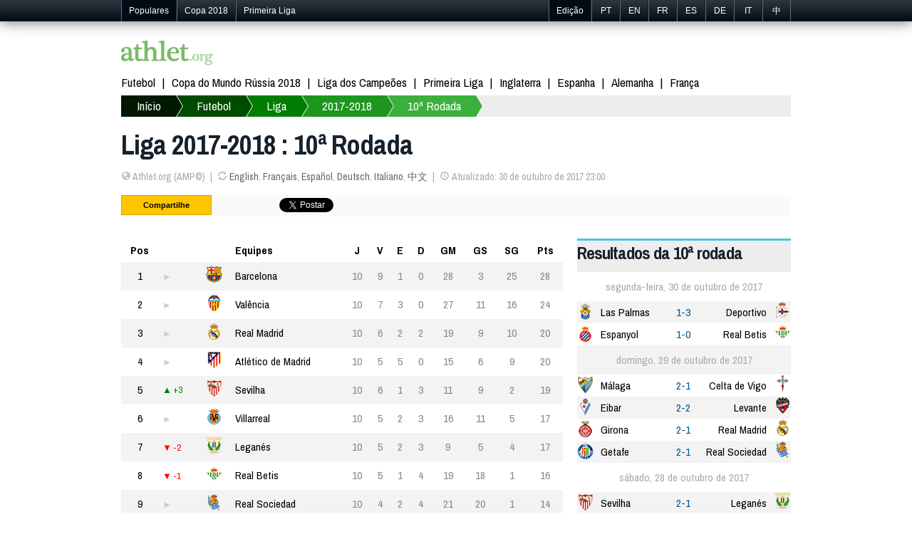

--- FILE ---
content_type: text/html; charset=utf-8
request_url: https://pt.athlet.org/futebol/liga/2017-2018/rodada-10
body_size: 5348
content:
<!doctype html><html itemscope="1" itemtype="http://schema.org/WebPage">

<head>

<meta http-equiv="Content-Type" content="text/html; charset=UTF-8">
<link rel="shortcut icon" type="image/x-icon" href="/jdd/public/images/athlet/favicon.png" />
<title>10ª rodada de Liga (28 out. - 30 out. 2017) | Temporada 2017-2018 | Futebol | Athlet.org</title>
<meta name="keywords" content="esportes,futebol, fórmula 1, F1, MMA, UFC, vôlei, basquete, tênis, olimpíadas de Rio 2016, radicais, Belas da Torcida, esportes olímpicos">
<meta name="description" content="Confira os jogos e resultados da 10ª rodada do Campeonato Espanhol de Futebol: últimas notícias, tabela de classificação, estatísticas, artilheiros e muito mais. Último resultado: Deportivo supera o Las Palmas por 3 a 1 (30 outubro 2017).">
<link rel="stylesheet" href="https://athlet.org/jdd/public/include/dn_athlet2014.css" type="text/css">
<meta property="og:title" content="Liga 2017-2018 : 10ª Rodada"/>
<meta property="og:description" content="Confira os jogos e resultados da 10ª rodada do Campeonato Espanhol de Futebol: últimas notícias, tabela de classificação, estatísticas, artilheiros e muito mais. Último resultado: Deportivo supera o Las Palmas por 3 a 1 (30 outubro 2017)."/>
<meta property="og:type" content="article" />
<meta property="og:url" content="https://pt.athlet.org/futebol/liga/2017-2018/rodada-10" />
<link rel="alternate" hreflang="en" href="https://athlet.org/football/la-liga/2017-2018/week-10" />
<link rel="alternate" hreflang="fr" href="https://fr.athlet.org/football/liga/2017-2018/journee-10" />
<link rel="alternate" hreflang="es" href="https://es.athlet.org/futbol/liga/2017-2018/jornada-10" />
<link rel="alternate" hreflang="de" href="https://de.athlet.org/fussball/liga/2017-2018/spieltag-10" />
<link rel="alternate" hreflang="it" href="https://it.athlet.org/calcio/liga/2017-2018/giornata-10" />
<link rel="alternate" hreflang="pt" href="https://pt.athlet.org/futebol/liga/2017-2018/rodada-10" />
<link rel="alternate" hreflang="cn" href="https://cn.athlet.org/zuqiu/xijia/2017-2018/10lun" />
<meta rel="canonical" href="https://pt.athlet.org/futebol/liga/2017-2018/rodada-10" />


<script async src="//pagead2.googlesyndication.com/pagead/js/adsbygoogle.js"></script>
<script>
  (adsbygoogle = window.adsbygoogle || []).push({
    google_ad_client: "ca-pub-1713074197586375",
    enable_page_level_ads: true
  });
</script>

<link href='https://fonts.googleapis.com/css?family=Archivo+Narrow:700italic,700,400,400italic' rel='stylesheet' type='text/css'>
<meta name="viewport" content="width=device-width; initial-scale=1.0">
<meta name="google-site-verification" content="JWQiZEgImRjf3iJe05NhNz3sEOE4Be3tbZOMdRn9dq4" />
<link rel="publisher" href="https://plus.google.com/+AthletOrgSport"/>
<link rel="dns-prefetch" href="https://athlet.org" />
<link rel="dns-prefetch" href="https://fr.athlet.org" />
<link rel="dns-prefetch" href="https://es.athlet.org" />
<link rel="dns-prefetch" href="https://de.athlet.org" />
<link rel="dns-prefetch" href="https://it.athlet.org" />
<link rel="dns-prefetch" href="https://pt.athlet.org" />
<link rel="dns-prefetch" href="https://cn.athlet.org" />
<meta property="article:author" content="https://www.facebook.com/AthletOrg" />
<meta property="article:publisher" content="https://www.facebook.com/AthletOrg" />
<link rel="apple-touch-icon" href="http://athlet.org/jdd/public/images/athlet/icons/apple-touch-icon.png">
<link rel="apple-touch-icon" sizes="57x57" href="http://athlet.org/jdd/public/images/athlet/icons/apple-touch-icon-57x57.png" />
<link rel="apple-touch-icon" sizes="72x72" href="http://athlet.org/jdd/public/images/athlet/icons/apple-touch-icon-72x72.png" />
<link rel="apple-touch-icon" sizes="76x76" href="http://athlet.org/jdd/public/images/athlet/icons/apple-touch-icon-76x76.png" />
<link rel="apple-touch-icon" sizes="114x114" href="http://athlet.org/jdd/public/images/athlet/icons/apple-touch-icon-114x114.png" />
<link rel="apple-touch-icon" sizes="120x120" href="http://athlet.org/jdd/public/images/athlet/icons/apple-touch-icon-120x120.png" />
<link rel="apple-touch-icon" sizes="144x144" href="http://athlet.org/jdd/public/images/athlet/icons/apple-touch-icon-144x144.png" />
<link rel="apple-touch-icon" sizes="152x152" href="http://athlet.org/jdd/public/images/athlet/icons/apple-touch-icon-152x152.png" />
</head>

<body>

<script type="text/javascript" src="/jdd/public/documents/js/tappable.js"></script>
<script type="text/javascript" src="/jdd/public/documents/js/tappable-athlet.js"></script>

<div id="navbar"><div id="navbar-wrap"><ul class="trends">
	<li id="trendsTap">Populares<div id="trendsButton"></div></li>
	<li class="trendsOption"><a href="https://pt.athlet.org/futebol/copa-do-mundo/2018">Copa 2018</a></li>
	<li class="trendsOption"><a href="https://pt.athlet.org/futebol/primeira-liga/2017-2018">Primeira Liga</a></li>
</ul>
<ul class="editions">
	<li id="editionsTap">Edição<div id="editionsButton"></div></li>
	<li class="editionsOption"><a href="https://pt.athlet.org" title="Português">PT</a></li>
	<li class="editionsOption"><a href="https://athlet.org" title="English">EN</a></li>
	<li class="editionsOption"><a href="https://fr.athlet.org" title="Français">FR</a></li>
	<li class="editionsOption"><a href="https://es.athlet.org" title="Español">ES</a></li>
	<li class="editionsOption"><a href="https://de.athlet.org" title="Deutsch">DE</a></li>
	<li class="editionsOption"><a href="https://it.athlet.org" title="Italiano">IT</a></li>
	<li class="editionsOption"><a href="https://cn.athlet.org" title="中文">中</a></li>
</ul></div></div>

<div id="page-wrap">

	<div id="google"></div>
	<div id="top"><a href="https://pt.athlet.org" title="Início :: Notícias esportivas e resultados ao vivo" class="logo"><img src="/jdd/public/images/athlet/logo.png" /></a>

<!-- Facebook Code -->
<div id="fb-root"></div>
<script>(function(d, s, id) {
  var js, fjs = d.getElementsByTagName(s)[0];
  if (d.getElementById(id)) return;
  js = d.createElement(s); js.id = id;
  js.src = "//connect.facebook.net/pt_BR/sdk.js#xfbml=1&version=v2.0";
  fjs.parentNode.insertBefore(js, fjs);
}(document, 'script', 'facebook-jssdk'));</script>
<!-- Google Code -->
<script src="https://apis.google.com/js/platform.js" async defer>{lang: 'pt-BR'}</script>

<ul class="top-social">
<li><div class="fb-like" data-href="https://www.facebook.com/AthletOrg" data-layout="button_count" data-action="like" data-show-faces="true" data-share="false"></div></li>
<li><div class="g-follow" data-annotation="bubble" data-height="20" data-href="//plus.google.com/+AthletOrgSport" data-rel="publisher"></div></li>
</ul></div>
	<nav id="menu"><ul>
	<li><a href="https://pt.athlet.org/futebol">Futebol</a></li>
	<li><a href="https://pt.athlet.org/futebol/copa-do-mundo/2018">Copa do Mundo Rússia 2018</a></li>
	<li><a href="https://pt.athlet.org/futebol/liga-dos-campeoes/2017-2018">Liga dos Campeões</a></li>
	<li><a href="https://pt.athlet.org/futebol/primeira-liga/2017-2018">Primeira Liga</a></li>
	<li><a href="https://pt.athlet.org/futebol/premier-league/2017-2018">Inglaterra</a></li>
	<li><a href="https://pt.athlet.org/futebol/liga/2017-2018">Espanha</a></li>
	<li><a href="https://pt.athlet.org/futebol/bundesliga/2017-2018">Alemanha</a></li>
	<li><a href="https://pt.athlet.org/futebol/ligue-1/2017-2018">França</a></li>
</ul></nav>
	<nav id="breadcrumb"><div id="breadcrumbButton"></div><ul><li><a href="https://pt.athlet.org">Início</a></li><li><a href="https://pt.athlet.org/futebol">Futebol</a></li><li><a href="https://pt.athlet.org/futebol/liga">Liga</a></li><li><a href="https://pt.athlet.org/futebol/liga/2017-2018">2017-2018</a></li><li><a href="https://pt.athlet.org/futebol/liga/2017-2018/rodada-10">10ª Rodada</a></li></ul></nav>
	<article>
<header>
	<h1>Liga 2017-2018 : 10ª Rodada</h1>
	<ul><li><span class="icon-globe opacitylight"></span> Athlet.org (AMP©)</li><li><span class="icon-refresh opacitylight"></span> <a href="https://athlet.org/football/la-liga/2017-2018/week-10">English</a>, <a href="https://fr.athlet.org/football/liga/2017-2018/journee-10">Français</a>, <a href="https://es.athlet.org/futbol/liga/2017-2018/jornada-10">Español</a>, <a href="https://de.athlet.org/fussball/liga/2017-2018/spieltag-10">Deutsch</a>, <a href="https://it.athlet.org/calcio/liga/2017-2018/giornata-10">Italiano</a>, <a href="https://cn.athlet.org/zuqiu/xijia/2017-2018/10lun">中文</a></li><li><span class="icon-time opacitylight"></span> Atualizado: 30 de outubro de 2017 23:00</li></ul>
	<div id="share"><ul>

<li>Compartilhe</li>

<li class="facebook">
	<div class="fb-like" data-layout="button_count" data-action="like" data-show-faces="false" data-share="true"></div>
	</li>

<li class="google">
	<div class="g-plusone" data-size="medium" data-annotation="none"></div>
	<div class="g-plus" data-action="share" data-annotation="bubble"></div>
	</li>

<li class="twitter"><a href="https://twitter.com/share" class="twitter-share-button" data-url="http://pt.athlet.org/futebol/liga/2017-2018/rodada-10" data-text="RT" data-count="horizontal" data-lang="pt_BR">Tweeter</a>
<script async>!function(d,s,id){var js,fjs=d.getElementsByTagName(s)[0];if(!d.getElementById(id)){js=d.createElement(s);js.id=id;js.src="//platform.twitter.com/widgets.js";fjs.parentNode.insertBefore(js,fjs);}}(document,"script","twitter-wjs");</script></li>

<li class="linkedin"><script src="//platform.linkedin.com/in.js" type="text/javascript" async></script>
<script type="IN/Share" data-counter="right"></script></li>

<li class="stumble"><su:badge layout="4"></su:badge>
<script type="text/javascript" async>
  (function() {
    var li = document.createElement('script'); li.type = 'text/javascript'; li.async = true;
    li.src = 'https://platform.stumbleupon.com/1/widgets.js';
    var s = document.getElementsByTagName('script')[0]; s.parentNode.insertBefore(li, s);
  })();
</script></li>

</ul></div>
</header>

<link rel="stylesheet" href="/jdd/public/documents/css/athlet-football.css" type="text/css">

<div id="football"><div class="league"><div class="col2"><div class="calendar"><h2 class="results">Resultados da 10ª rodada</h2><table><tr><td class="date" colspan="5">segunda-feira, 30 de outubro de 2017</td></tr><tr><td class="flag1"><img src="https://athlet.org/jdd/public/documents/athlet/football/teams/club/23px/374.png"></img></td><td class="team1">Las Palmas</td><td class="score"><a href="https://pt.athlet.org/futebol/liga/2017-2018/2017-10-30-laspalmas-deportivo.html">1-3</a></td><td class="team2">Deportivo</td><td class="flag2"><img src="https://athlet.org/jdd/public/documents/athlet/football/teams/club/23px/360.png"></img></td></tr><tr><td class="flag1"><img src="https://athlet.org/jdd/public/documents/athlet/football/teams/club/23px/363.png"></img></td><td class="team1">Espanyol</td><td class="score"><a href="https://pt.athlet.org/futebol/liga/2017-2018/2017-10-30-espanyol-betis.html">1-0</a></td><td class="team2">Real Betis</td><td class="flag2"><img src="https://athlet.org/jdd/public/documents/athlet/football/teams/club/23px/378.png"></img></td></tr><tr><td class="date" colspan="5">domingo, 29 de outubro de 2017</td></tr><tr><td class="flag1"><img src="https://athlet.org/jdd/public/documents/athlet/football/teams/club/23px/367.png"></img></td><td class="team1">Málaga</td><td class="score"><a href="https://pt.athlet.org/futebol/liga/2017-2018/2017-10-29-malaga-celtavigo.html">2-1</a></td><td class="team2">Celta de Vigo</td><td class="flag2"><img src="https://athlet.org/jdd/public/documents/athlet/football/teams/club/23px/358.png"></img></td></tr><tr><td class="flag1"><img src="https://athlet.org/jdd/public/documents/athlet/football/teams/club/23px/361.png"></img></td><td class="team1">Eibar</td><td class="score"><a href="https://pt.athlet.org/futebol/liga/2017-2018/2017-10-29-eibar-levante.html">2-2</a></td><td class="team2">Levante</td><td class="flag2"><img src="https://athlet.org/jdd/public/documents/athlet/football/teams/club/23px/366.png"></img></td></tr><tr><td class="flag1"><img src="https://athlet.org/jdd/public/documents/athlet/football/teams/club/23px/376.png"></img></td><td class="team1">Girona</td><td class="score"><a href="https://pt.athlet.org/futebol/liga/2017-2018/2017-10-29-girona-realmadrid.html">2-1</a></td><td class="team2">Real Madrid</td><td class="flag2"><img src="https://athlet.org/jdd/public/documents/athlet/football/teams/club/23px/369.png"></img></td></tr><tr><td class="flag1"><img src="https://athlet.org/jdd/public/documents/athlet/football/teams/club/23px/364.png"></img></td><td class="team1">Getafe</td><td class="score"><a href="https://pt.athlet.org/futebol/liga/2017-2018/2017-10-29-getafe-realsociedad.html">2-1</a></td><td class="team2">Real Sociedad</td><td class="flag2"><img src="https://athlet.org/jdd/public/documents/athlet/football/teams/club/23px/370.png"></img></td></tr><tr><td class="date" colspan="5">sábado, 28 de outubro de 2017</td></tr><tr><td class="flag1"><img src="https://athlet.org/jdd/public/documents/athlet/football/teams/club/23px/371.png"></img></td><td class="team1">Sevilha</td><td class="score"><a href="https://pt.athlet.org/futebol/liga/2017-2018/2017-10-28-sevilha-leganes.html">2-1</a></td><td class="team2">Leganés</td><td class="flag2"><img src="https://athlet.org/jdd/public/documents/athlet/football/teams/club/23px/381.png"></img></td></tr><tr><td class="flag1"><img src="https://athlet.org/jdd/public/documents/athlet/football/teams/club/23px/355.png"></img></td><td class="team1">Athletic Bilbao</td><td class="score"><a href="https://pt.athlet.org/futebol/liga/2017-2018/2017-10-28-bilbao-barcelona.html">0-2</a></td><td class="team2">Barcelona</td><td class="flag2"><img src="https://athlet.org/jdd/public/documents/athlet/football/teams/club/23px/357.png"></img></td></tr><tr><td class="flag1"><img src="https://athlet.org/jdd/public/documents/athlet/football/teams/club/23px/356.png"></img></td><td class="team1">Atlético de Madrid</td><td class="score"><a href="https://pt.athlet.org/futebol/liga/2017-2018/2017-10-28-atleticomadrid-villarreal.html">1-1</a></td><td class="team2">Villarreal</td><td class="flag2"><img src="https://athlet.org/jdd/public/documents/athlet/football/teams/club/23px/373.png"></img></td></tr><tr><td class="flag1"><img src="https://athlet.org/jdd/public/documents/athlet/football/teams/club/23px/386.png"></img></td><td class="team1">Alavés</td><td class="score"><a href="https://pt.athlet.org/futebol/liga/2017-2018/2017-10-28-alaves-valencia.html">1-2</a></td><td class="team2">Valência</td><td class="flag2"><img src="https://athlet.org/jdd/public/documents/athlet/football/teams/club/23px/372.png"></img></td></tr></table></div><ul class="prevnext"><li class="prev"><a href="https://pt.athlet.org/futebol/liga/2017-2018/rodada-9">9ª Rodada</a></li><li class="next"><a href="https://pt.athlet.org/futebol/liga/2017-2018/rodada-11">11ª Rodada</a></li></ul></div><div class="col1"><section class="leaguestanding"><div><table><tr><th class="lrank">Pos</th><th class="levolution"></th><th class="lflag"></th><th class="lteam">Equipes</th><th class="lpld">J</th><th class="lw">V</th><th class="ld">E</th><th class="ll">D</th><th class="lgf">GM</th><th class="lga">GS</th><th class="lgd">SG</th><th class="lpts">Pts</th></tr><tr><td class="lrank">1</td><td class="levolution"><div class="rankunchanged"> </div></td><td class="lflag"><img src="https://athlet.org/jdd/public/documents/athlet/football/teams/club/23px/357.png"></img></td><td class="lteam">Barcelona</td><td class="lpld">10</td><td class="lw">9</td><td class="ld">1</td><td class="ll">0</td><td class="lgf">28</td><td class="lga">3</td><td class="lgd">25</td><td class="lpts">28</td></tr><tr><td class="lrank">2</td><td class="levolution"><div class="rankunchanged"> </div></td><td class="lflag"><img src="https://athlet.org/jdd/public/documents/athlet/football/teams/club/23px/372.png"></img></td><td class="lteam">Valência</td><td class="lpld">10</td><td class="lw">7</td><td class="ld">3</td><td class="ll">0</td><td class="lgf">27</td><td class="lga">11</td><td class="lgd">16</td><td class="lpts">24</td></tr><tr><td class="lrank">3</td><td class="levolution"><div class="rankunchanged"> </div></td><td class="lflag"><img src="https://athlet.org/jdd/public/documents/athlet/football/teams/club/23px/369.png"></img></td><td class="lteam">Real Madrid</td><td class="lpld">10</td><td class="lw">6</td><td class="ld">2</td><td class="ll">2</td><td class="lgf">19</td><td class="lga">9</td><td class="lgd">10</td><td class="lpts">20</td></tr><tr><td class="lrank">4</td><td class="levolution"><div class="rankunchanged"> </div></td><td class="lflag"><img src="https://athlet.org/jdd/public/documents/athlet/football/teams/club/23px/356.png"></img></td><td class="lteam">Atlético de Madrid</td><td class="lpld">10</td><td class="lw">5</td><td class="ld">5</td><td class="ll">0</td><td class="lgf">15</td><td class="lga">6</td><td class="lgd">9</td><td class="lpts">20</td></tr><tr><td class="lrank">5</td><td class="levolution"><div class="rankup">+3</div></td><td class="lflag"><img src="https://athlet.org/jdd/public/documents/athlet/football/teams/club/23px/371.png"></img></td><td class="lteam">Sevilha</td><td class="lpld">10</td><td class="lw">6</td><td class="ld">1</td><td class="ll">3</td><td class="lgf">11</td><td class="lga">9</td><td class="lgd">2</td><td class="lpts">19</td></tr><tr><td class="lrank">6</td><td class="levolution"><div class="rankunchanged"> </div></td><td class="lflag"><img src="https://athlet.org/jdd/public/documents/athlet/football/teams/club/23px/373.png"></img></td><td class="lteam">Villarreal</td><td class="lpld">10</td><td class="lw">5</td><td class="ld">2</td><td class="ll">3</td><td class="lgf">16</td><td class="lga">11</td><td class="lgd">5</td><td class="lpts">17</td></tr><tr><td class="lrank">7</td><td class="levolution"><div class="rankdown">-2</div></td><td class="lflag"><img src="https://athlet.org/jdd/public/documents/athlet/football/teams/club/23px/381.png"></img></td><td class="lteam">Leganés</td><td class="lpld">10</td><td class="lw">5</td><td class="ld">2</td><td class="ll">3</td><td class="lgf">9</td><td class="lga">5</td><td class="lgd">4</td><td class="lpts">17</td></tr><tr><td class="lrank">8</td><td class="levolution"><div class="rankdown">-1</div></td><td class="lflag"><img src="https://athlet.org/jdd/public/documents/athlet/football/teams/club/23px/378.png"></img></td><td class="lteam">Real Betis</td><td class="lpld">10</td><td class="lw">5</td><td class="ld">1</td><td class="ll">4</td><td class="lgf">19</td><td class="lga">18</td><td class="lgd">1</td><td class="lpts">16</td></tr><tr><td class="lrank">9</td><td class="levolution"><div class="rankunchanged"> </div></td><td class="lflag"><img src="https://athlet.org/jdd/public/documents/athlet/football/teams/club/23px/370.png"></img></td><td class="lteam">Real Sociedad</td><td class="lpld">10</td><td class="lw">4</td><td class="ld">2</td><td class="ll">4</td><td class="lgf">21</td><td class="lga">20</td><td class="lgd">1</td><td class="lpts">14</td></tr><tr><td class="lrank">10</td><td class="levolution"><div class="rankup">+3</div></td><td class="lflag"><img src="https://athlet.org/jdd/public/documents/athlet/football/teams/club/23px/363.png"></img></td><td class="lteam">Espanyol</td><td class="lpld">10</td><td class="lw">3</td><td class="ld">4</td><td class="ll">3</td><td class="lgf">9</td><td class="lga">12</td><td class="lgd">-3</td><td class="lpts">13</td></tr><tr><td class="lrank">11</td><td class="levolution"><div class="rankup">+3</div></td><td class="lflag"><img src="https://athlet.org/jdd/public/documents/athlet/football/teams/club/23px/364.png"></img></td><td class="lteam">Getafe</td><td class="lpld">10</td><td class="lw">3</td><td class="ld">3</td><td class="ll">4</td><td class="lgf">13</td><td class="lga">11</td><td class="lgd">2</td><td class="lpts">12</td></tr><tr><td class="lrank">12</td><td class="levolution"><div class="rankunchanged"> </div></td><td class="lflag"><img src="https://athlet.org/jdd/public/documents/athlet/football/teams/club/23px/366.png"></img></td><td class="lteam">Levante</td><td class="lpld">10</td><td class="lw">2</td><td class="ld">6</td><td class="ll">2</td><td class="lgf">11</td><td class="lga">13</td><td class="lgd">-2</td><td class="lpts">12</td></tr><tr><td class="lrank">13</td><td class="levolution"><div class="rankup">+2</div></td><td class="lflag"><img src="https://athlet.org/jdd/public/documents/athlet/football/teams/club/23px/376.png"></img></td><td class="lteam">Girona</td><td class="lpld">10</td><td class="lw">3</td><td class="ld">3</td><td class="ll">4</td><td class="lgf">11</td><td class="lga">15</td><td class="lgd">-4</td><td class="lpts">12</td></tr><tr><td class="lrank">14</td><td class="levolution"><div class="rankdown">-4</div></td><td class="lflag"><img src="https://athlet.org/jdd/public/documents/athlet/football/teams/club/23px/358.png"></img></td><td class="lteam">Celta de Vigo</td><td class="lpld">10</td><td class="lw">3</td><td class="ld">2</td><td class="ll">5</td><td class="lgf">19</td><td class="lga">16</td><td class="lgd">3</td><td class="lpts">11</td></tr><tr><td class="lrank">15</td><td class="levolution"><div class="rankdown">-4</div></td><td class="lflag"><img src="https://athlet.org/jdd/public/documents/athlet/football/teams/club/23px/355.png"></img></td><td class="lteam">Athletic Bilbao</td><td class="lpld">10</td><td class="lw">3</td><td class="ld">2</td><td class="ll">5</td><td class="lgf">10</td><td class="lga">12</td><td class="lgd">-2</td><td class="lpts">11</td></tr><tr><td class="lrank">16</td><td class="levolution"><div class="rankunchanged"> </div></td><td class="lflag"><img src="https://athlet.org/jdd/public/documents/athlet/football/teams/club/23px/360.png"></img></td><td class="lteam">Deportivo</td><td class="lpld">10</td><td class="lw">3</td><td class="ld">2</td><td class="ll">5</td><td class="lgf">13</td><td class="lga">19</td><td class="lgd">-6</td><td class="lpts">11</td></tr><tr><td class="lrank">17</td><td class="levolution"><div class="rankunchanged"> </div></td><td class="lflag"><img src="https://athlet.org/jdd/public/documents/athlet/football/teams/club/23px/361.png"></img></td><td class="lteam">Eibar</td><td class="lpld">10</td><td class="lw">2</td><td class="ld">2</td><td class="ll">6</td><td class="lgf">5</td><td class="lga">22</td><td class="lgd">-17</td><td class="lpts">8</td></tr><tr><td class="lrank">18</td><td class="levolution"><div class="rankunchanged"> </div></td><td class="lflag"><img src="https://athlet.org/jdd/public/documents/athlet/football/teams/club/23px/374.png"></img></td><td class="lteam">Las Palmas</td><td class="lpld">10</td><td class="lw">2</td><td class="ld">0</td><td class="ll">8</td><td class="lgf">8</td><td class="lga">25</td><td class="lgd">-17</td><td class="lpts">6</td></tr><tr><td class="lrank">19</td><td class="levolution"><div class="rankup">+1</div></td><td class="lflag"><img src="https://athlet.org/jdd/public/documents/athlet/football/teams/club/23px/367.png"></img></td><td class="lteam">Málaga</td><td class="lpld">10</td><td class="lw">1</td><td class="ld">1</td><td class="ll">8</td><td class="lgf">6</td><td class="lga">21</td><td class="lgd">-15</td><td class="lpts">4</td></tr><tr><td class="lrank">20</td><td class="levolution"><div class="rankdown">-1</div></td><td class="lflag"><img src="https://athlet.org/jdd/public/documents/athlet/football/teams/club/23px/386.png"></img></td><td class="lteam">Alavés</td><td class="lpld">10</td><td class="lw">1</td><td class="ld">0</td><td class="ll">9</td><td class="lgf">4</td><td class="lga">16</td><td class="lgd">-12</td><td class="lpts">3</td></tr></table></div></section></div><p class="id"></p></div><div>

<div id="googleResponsive">
<script async src="https://pagead2.googlesyndication.com/pagead/js/adsbygoogle.js"></script>
<!-- Athlet Responsive -->
<ins class="adsbygoogle"
     style="display:block"
     data-ad-client="ca-pub-5089565781940991"
     data-ad-slot="6810962081"
     data-ad-format="auto"
     data-full-width-responsive="true"></ins>
<script>
     (adsbygoogle = window.adsbygoogle || []).push({});
</script>
</div>

<div id="disqus_thread" style="margin-top:40px; clear:both; "></div>
<script type="text/javascript">
var disqus_shortname = 'athletpt';
(function() {
  var dsq = document.createElement('script'); dsq.type = 'text/javascript'; dsq.async = true;
  dsq.src = '//' + disqus_shortname + '.disqus.com/embed.js';
  (document.getElementsByTagName('head')[0] || document.getElementsByTagName('body')[0]).appendChild(dsq);
})();
</script>
<noscript>Please enable JavaScript to view comments.</noscript>
</article>
	<nav id="bottom"><section class="column"><h3>Destaque</h3><ul>
	<li><a href="https://pt.athlet.org">Notícias</a></li>
	<li><a href="https://pt.athlet.org/futbol">Futebol internacional</a></li>
</ul></section>

<section class="column"><h3>Fútbol</h3><ul>
	<li>Copa do Mundo de Futebol</li>
	<li><a href="https://pt.athlet.org/futebol/copa-do-mundo/2018">Rússia 2018</a></li>
	<li><a href="https://pt.athlet.org/futebol/copa-do-mundo/2014">Brasil 2014</a></li>
	<li><a href="https://pt.athlet.org/futebol/copa-do-mundo/2014">Africa do Sul 2010</a></li>
	<li>Euro</li>
	<li><a href="https://pt.athlet.org/futebol/euro/2016">França 2016</a></li>
	<li><a href="https://pt.athlet.org/futebol/euro/2012">Polônia e Ucrânia 2012</a></li>
</ul></section>


<section class="column"><h3>Mapa do site</h3><ul>
	<li><a href="https://athlet.org/contact">Anuncie na Athlet.org</a></li>
	<li><a href="https://athlet.org/contact">Contato</a></li>
</ul></section>

<div class="sub1">© 2015-2016 Athlet (Edição portuguesa) Todos os direitos reservados l Contrato do usuário | Privacidade | Política de comentário | Sobre nós</div>
<div class="sub2">Athlet™ Esportes - O melhor conteúdo esportivo. Leia as últimas notícias esportivas sobre futebol, fórmula 1, MMA, UFC, vôlei, basquete, NBA, tênis, olimpíadas de Rio 2016, atletismo, ginástica, natação, velocidade, automobilismo, NFL, radicais et mais.</div></nav>

</div>

<script>
  (function(i,s,o,g,r,a,m){i['GoogleAnalyticsObject']=r;i[r]=i[r]||function(){
  (i[r].q=i[r].q||[]).push(arguments)},i[r].l=1*new Date();a=s.createElement(o),
  m=s.getElementsByTagName(o)[0];a.async=1;a.src=g;m.parentNode.insertBefore(a,m)
  })(window,document,'script','//www.google-analytics.com/analytics.js','ga');

  ga('create', 'UA-48307092-1', 'athlet.org');
  ga('send', 'pageview');

</script>

</body>
</html><center><small>page served in 0.136s (4,9)</small></center>

--- FILE ---
content_type: text/html; charset=utf-8
request_url: https://accounts.google.com/o/oauth2/postmessageRelay?parent=https%3A%2F%2Fpt.athlet.org&jsh=m%3B%2F_%2Fscs%2Fabc-static%2F_%2Fjs%2Fk%3Dgapi.lb.en.2kN9-TZiXrM.O%2Fd%3D1%2Frs%3DAHpOoo_B4hu0FeWRuWHfxnZ3V0WubwN7Qw%2Fm%3D__features__
body_size: 163
content:
<!DOCTYPE html><html><head><title></title><meta http-equiv="content-type" content="text/html; charset=utf-8"><meta http-equiv="X-UA-Compatible" content="IE=edge"><meta name="viewport" content="width=device-width, initial-scale=1, minimum-scale=1, maximum-scale=1, user-scalable=0"><script src='https://ssl.gstatic.com/accounts/o/2580342461-postmessagerelay.js' nonce="GDbQx-k90D4ZPNZBPYGqgg"></script></head><body><script type="text/javascript" src="https://apis.google.com/js/rpc:shindig_random.js?onload=init" nonce="GDbQx-k90D4ZPNZBPYGqgg"></script></body></html>

--- FILE ---
content_type: text/html; charset=utf-8
request_url: https://www.google.com/recaptcha/api2/aframe
body_size: 268
content:
<!DOCTYPE HTML><html><head><meta http-equiv="content-type" content="text/html; charset=UTF-8"></head><body><script nonce="2NHujDGh_Y1qyZAs-WL6Bw">/** Anti-fraud and anti-abuse applications only. See google.com/recaptcha */ try{var clients={'sodar':'https://pagead2.googlesyndication.com/pagead/sodar?'};window.addEventListener("message",function(a){try{if(a.source===window.parent){var b=JSON.parse(a.data);var c=clients[b['id']];if(c){var d=document.createElement('img');d.src=c+b['params']+'&rc='+(localStorage.getItem("rc::a")?sessionStorage.getItem("rc::b"):"");window.document.body.appendChild(d);sessionStorage.setItem("rc::e",parseInt(sessionStorage.getItem("rc::e")||0)+1);localStorage.setItem("rc::h",'1769051864611');}}}catch(b){}});window.parent.postMessage("_grecaptcha_ready", "*");}catch(b){}</script></body></html>